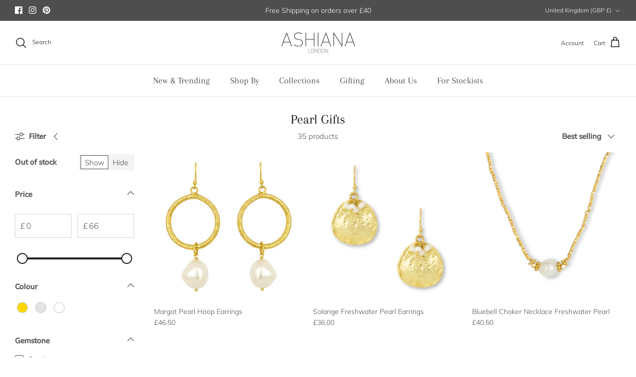

--- FILE ---
content_type: text/css
request_url: https://ashianalondon.com/cdn/shop/t/2/assets/swatches.css?v=20923350802284209671704790597
body_size: -623
content:
[data-swatch="gold"] { --swatch-background-color:#FFD700}[data-swatch="purple"] { --swatch-background-color:#800080}[data-swatch="white"] { --swatch-background-color:#FFFFFF}[data-swatch="green"] { --swatch-background-color:#023020}[data-swatch="silver"] { --swatch-background-color:#E5E4E2}[data-swatch="blue"] { --swatch-background-color:#0818A8}[data-swatch="pink"] { --swatch-background-color:#F8C8DC}[data-swatch="bronze"] { --swatch-background-color:#CD7F32}[data-swatch="aqua"] { --swatch-background-color:#5F9EA0}[data-swatch="beige"] { --swatch-background-color:#E9DCC9}[data-swatch="black"] { --swatch-background-color:#000000}[data-swatch="brown"] { --swatch-background-color:#966919}[data-swatch="grey"] { --swatch-background-color:#899499}[data-swatch="navy"] { --swatch-background-color:#000080}[data-swatch="orange"] { --swatch-background-color:#CC5500}[data-swatch="red"] { --swatch-background-color:#800020}[data-swatch="turquoise"] { --swatch-background-color:#40E0D0}[data-swatch="yellow"] { --swatch-background-color:#FAFA33}
